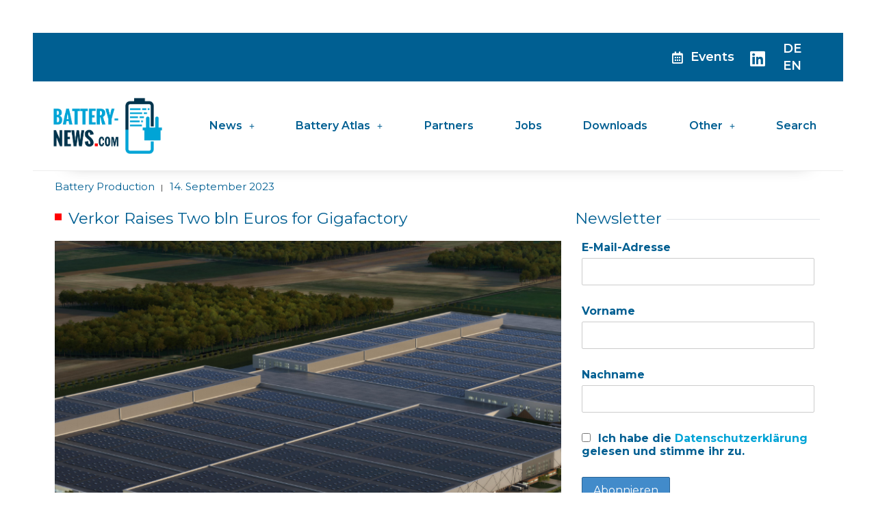

--- FILE ---
content_type: text/css
request_url: https://battery-news.de/wp-content/uploads/elementor/css/post-19995.css?ver=1762251783
body_size: 2037
content:
.elementor-19995 .elementor-element.elementor-element-5f0df1a:not(.elementor-motion-effects-element-type-background), .elementor-19995 .elementor-element.elementor-element-5f0df1a > .elementor-motion-effects-container > .elementor-motion-effects-layer{background-color:var( --e-global-color-7143b0a );}.elementor-19995 .elementor-element.elementor-element-5f0df1a > .elementor-container{max-width:1300px;}.elementor-19995 .elementor-element.elementor-element-5f0df1a{transition:background 0.3s, border 0.3s, border-radius 0.3s, box-shadow 0.3s;}.elementor-19995 .elementor-element.elementor-element-5f0df1a > .elementor-background-overlay{transition:background 0.3s, border-radius 0.3s, opacity 0.3s;}.elementor-19995 .elementor-element.elementor-element-1f8ef27 > .elementor-widget-wrap > .elementor-widget:not(.elementor-widget__width-auto):not(.elementor-widget__width-initial):not(:last-child):not(.elementor-absolute){margin-bottom:0px;}.elementor-bc-flex-widget .elementor-19995 .elementor-element.elementor-element-591fc83.elementor-column .elementor-widget-wrap{align-items:center;}.elementor-19995 .elementor-element.elementor-element-591fc83.elementor-column.elementor-element[data-element_type="column"] > .elementor-widget-wrap.elementor-element-populated{align-content:center;align-items:center;}.elementor-19995 .elementor-element.elementor-element-591fc83 > .elementor-widget-wrap > .elementor-widget:not(.elementor-widget__width-auto):not(.elementor-widget__width-initial):not(:last-child):not(.elementor-absolute){margin-bottom:0px;}.elementor-widget-icon-list .elementor-icon-list-item:not(:last-child):after{border-color:var( --e-global-color-text );}.elementor-widget-icon-list .elementor-icon-list-icon i{color:var( --e-global-color-primary );}.elementor-widget-icon-list .elementor-icon-list-icon svg{fill:var( --e-global-color-primary );}.elementor-widget-icon-list .elementor-icon-list-item > .elementor-icon-list-text, .elementor-widget-icon-list .elementor-icon-list-item > a{font-family:var( --e-global-typography-text-font-family ), Sans-serif;font-size:var( --e-global-typography-text-font-size );font-weight:var( --e-global-typography-text-font-weight );text-transform:var( --e-global-typography-text-text-transform );line-height:var( --e-global-typography-text-line-height );}.elementor-widget-icon-list .elementor-icon-list-text{color:var( --e-global-color-secondary );}.elementor-19995 .elementor-element.elementor-element-7cfd687{width:var( --container-widget-width, 60% );max-width:60%;--container-widget-width:60%;--container-widget-flex-grow:0;--e-icon-list-icon-size:18px;--icon-vertical-offset:0px;}.elementor-19995 .elementor-element.elementor-element-7cfd687 .elementor-icon-list-icon i{color:#FFFFFF;transition:color 0.3s;}.elementor-19995 .elementor-element.elementor-element-7cfd687 .elementor-icon-list-icon svg{fill:#FFFFFF;transition:fill 0.3s;}.elementor-19995 .elementor-element.elementor-element-7cfd687 .elementor-icon-list-item > .elementor-icon-list-text, .elementor-19995 .elementor-element.elementor-element-7cfd687 .elementor-icon-list-item > a{font-family:"Montserrat", Sans-serif;font-size:18px;font-weight:600;text-transform:none;}.elementor-19995 .elementor-element.elementor-element-7cfd687 .elementor-icon-list-text{color:#FFFFFF;transition:color 0.3s;}.elementor-bc-flex-widget .elementor-19995 .elementor-element.elementor-element-a37a6f0.elementor-column .elementor-widget-wrap{align-items:center;}.elementor-19995 .elementor-element.elementor-element-a37a6f0.elementor-column.elementor-element[data-element_type="column"] > .elementor-widget-wrap.elementor-element-populated{align-content:center;align-items:center;}.elementor-19995 .elementor-element.elementor-element-a37a6f0 > .elementor-widget-wrap > .elementor-widget:not(.elementor-widget__width-auto):not(.elementor-widget__width-initial):not(:last-child):not(.elementor-absolute){margin-bottom:0px;}.elementor-widget-icon.elementor-view-stacked .elementor-icon{background-color:var( --e-global-color-primary );}.elementor-widget-icon.elementor-view-framed .elementor-icon, .elementor-widget-icon.elementor-view-default .elementor-icon{color:var( --e-global-color-primary );border-color:var( --e-global-color-primary );}.elementor-widget-icon.elementor-view-framed .elementor-icon, .elementor-widget-icon.elementor-view-default .elementor-icon svg{fill:var( --e-global-color-primary );}.elementor-19995 .elementor-element.elementor-element-54466d1{width:var( --container-widget-width, 188.397% );max-width:188.397%;--container-widget-width:188.397%;--container-widget-flex-grow:0;}.elementor-19995 .elementor-element.elementor-element-54466d1 > .elementor-widget-container{margin:0px 0px -11px 0px;padding:0px 0px 0px 0px;}.elementor-19995 .elementor-element.elementor-element-54466d1 .elementor-icon-wrapper{text-align:right;}.elementor-19995 .elementor-element.elementor-element-54466d1.elementor-view-stacked .elementor-icon{background-color:#FFFFFF;}.elementor-19995 .elementor-element.elementor-element-54466d1.elementor-view-framed .elementor-icon, .elementor-19995 .elementor-element.elementor-element-54466d1.elementor-view-default .elementor-icon{color:#FFFFFF;border-color:#FFFFFF;}.elementor-19995 .elementor-element.elementor-element-54466d1.elementor-view-framed .elementor-icon, .elementor-19995 .elementor-element.elementor-element-54466d1.elementor-view-default .elementor-icon svg{fill:#FFFFFF;}.elementor-19995 .elementor-element.elementor-element-54466d1 .elementor-icon{font-size:25px;}.elementor-19995 .elementor-element.elementor-element-54466d1 .elementor-icon svg{height:25px;}.elementor-bc-flex-widget .elementor-19995 .elementor-element.elementor-element-cd8cc87.elementor-column .elementor-widget-wrap{align-items:center;}.elementor-19995 .elementor-element.elementor-element-cd8cc87.elementor-column.elementor-element[data-element_type="column"] > .elementor-widget-wrap.elementor-element-populated{align-content:center;align-items:center;}.elementor-19995 .elementor-element.elementor-element-cd8cc87 > .elementor-widget-wrap > .elementor-widget:not(.elementor-widget__width-auto):not(.elementor-widget__width-initial):not(:last-child):not(.elementor-absolute){margin-bottom:0px;}.elementor-widget-polylang-language-switcher .cpel-switcher__lang a{font-family:var( --e-global-typography-primary-font-family ), Sans-serif;font-weight:var( --e-global-typography-primary-font-weight );text-transform:var( --e-global-typography-primary-text-transform );line-height:var( --e-global-typography-primary-line-height );color:var( --e-global-color-text );}.elementor-widget-polylang-language-switcher .cpel-switcher__icon{color:var( --e-global-color-text );}.elementor-widget-polylang-language-switcher .cpel-switcher__lang a:hover, .elementor-widget-polylang-language-switcher .cpel-switcher__lang a:focus{font-family:var( --e-global-typography-primary-font-family ), Sans-serif;font-weight:var( --e-global-typography-primary-font-weight );text-transform:var( --e-global-typography-primary-text-transform );line-height:var( --e-global-typography-primary-line-height );color:var( --e-global-color-accent );}.elementor-widget-polylang-language-switcher .cpel-switcher__lang.cpel-switcher__lang--active a{font-family:var( --e-global-typography-primary-font-family ), Sans-serif;font-weight:var( --e-global-typography-primary-font-weight );text-transform:var( --e-global-typography-primary-text-transform );line-height:var( --e-global-typography-primary-line-height );}.elementor-19995 .elementor-element.elementor-element-6a89a9e .cpel-switcher__lang a{font-family:"Montserrat", Sans-serif;font-size:18px;font-weight:600;color:#FFFFFF;}.elementor-19995 .elementor-element.elementor-element-6a89a9e .cpel-switcher__icon{color:#FFFFFF;}.elementor-19995 .elementor-element.elementor-element-6a89a9e .cpel-switcher__lang a:hover, .elementor-19995 .elementor-element.elementor-element-6a89a9e .cpel-switcher__lang a:focus{color:#D5D5D5;}.elementor-19995 .elementor-element.elementor-element-6a89a9e .cpel-switcher__nav{--cpel-switcher-space:15px;}.elementor-19995 .elementor-element.elementor-element-6a89a9e .cpel-switcher__code{padding-left:10px;}.elementor-19995 .elementor-element.elementor-element-3c7b5c4:not(.elementor-motion-effects-element-type-background), .elementor-19995 .elementor-element.elementor-element-3c7b5c4 > .elementor-motion-effects-container > .elementor-motion-effects-layer{background-color:#FFFFFF;}.elementor-19995 .elementor-element.elementor-element-3c7b5c4 > .elementor-container{max-width:1300px;}.elementor-19995 .elementor-element.elementor-element-3c7b5c4{border-style:solid;border-width:0px 0px 1px 0px;border-color:#EDEDED;box-shadow:0px 41px 25px -52px rgba(0, 0, 0, 0.38);transition:background 0.3s, border 0.3s, border-radius 0.3s, box-shadow 0.3s;}.elementor-19995 .elementor-element.elementor-element-3c7b5c4, .elementor-19995 .elementor-element.elementor-element-3c7b5c4 > .elementor-background-overlay{border-radius:0px 0px 0px 0px;}.elementor-19995 .elementor-element.elementor-element-3c7b5c4 > .elementor-background-overlay{transition:background 0.3s, border-radius 0.3s, opacity 0.3s;}.elementor-widget-image .widget-image-caption{color:var( --e-global-color-text );font-family:var( --e-global-typography-text-font-family ), Sans-serif;font-size:var( --e-global-typography-text-font-size );font-weight:var( --e-global-typography-text-font-weight );text-transform:var( --e-global-typography-text-text-transform );line-height:var( --e-global-typography-text-line-height );}.elementor-bc-flex-widget .elementor-19995 .elementor-element.elementor-element-7c13a96.elementor-column .elementor-widget-wrap{align-items:center;}.elementor-19995 .elementor-element.elementor-element-7c13a96.elementor-column.elementor-element[data-element_type="column"] > .elementor-widget-wrap.elementor-element-populated{align-content:center;align-items:center;}.elementor-19995 .elementor-element.elementor-element-7c13a96 > .elementor-widget-wrap > .elementor-widget:not(.elementor-widget__width-auto):not(.elementor-widget__width-initial):not(:last-child):not(.elementor-absolute){margin-bottom:10px;}.elementor-widget-navigation-menu .menu-item a.hfe-menu-item.elementor-button{background-color:var( --e-global-color-accent );font-family:var( --e-global-typography-accent-font-family ), Sans-serif;font-weight:var( --e-global-typography-accent-font-weight );}.elementor-widget-navigation-menu .menu-item a.hfe-menu-item.elementor-button:hover{background-color:var( --e-global-color-accent );}.elementor-widget-navigation-menu a.hfe-menu-item, .elementor-widget-navigation-menu a.hfe-sub-menu-item{font-family:var( --e-global-typography-primary-font-family ), Sans-serif;font-weight:var( --e-global-typography-primary-font-weight );text-transform:var( --e-global-typography-primary-text-transform );line-height:var( --e-global-typography-primary-line-height );}.elementor-widget-navigation-menu .menu-item a.hfe-menu-item, .elementor-widget-navigation-menu .sub-menu a.hfe-sub-menu-item{color:var( --e-global-color-text );}.elementor-widget-navigation-menu .menu-item a.hfe-menu-item:hover,
								.elementor-widget-navigation-menu .sub-menu a.hfe-sub-menu-item:hover,
								.elementor-widget-navigation-menu .menu-item.current-menu-item a.hfe-menu-item,
								.elementor-widget-navigation-menu .menu-item a.hfe-menu-item.highlighted,
								.elementor-widget-navigation-menu .menu-item a.hfe-menu-item:focus{color:var( --e-global-color-accent );}.elementor-widget-navigation-menu .hfe-nav-menu-layout:not(.hfe-pointer__framed) .menu-item.parent a.hfe-menu-item:before,
								.elementor-widget-navigation-menu .hfe-nav-menu-layout:not(.hfe-pointer__framed) .menu-item.parent a.hfe-menu-item:after{background-color:var( --e-global-color-accent );}.elementor-widget-navigation-menu .hfe-nav-menu-layout:not(.hfe-pointer__framed) .menu-item.parent .sub-menu .hfe-has-submenu-container a:after{background-color:var( --e-global-color-accent );}.elementor-widget-navigation-menu .hfe-pointer__framed .menu-item.parent a.hfe-menu-item:before,
								.elementor-widget-navigation-menu .hfe-pointer__framed .menu-item.parent a.hfe-menu-item:after{border-color:var( --e-global-color-accent );}
							.elementor-widget-navigation-menu .sub-menu li a.hfe-sub-menu-item,
							.elementor-widget-navigation-menu nav.hfe-dropdown li a.hfe-sub-menu-item,
							.elementor-widget-navigation-menu nav.hfe-dropdown li a.hfe-menu-item,
							.elementor-widget-navigation-menu nav.hfe-dropdown-expandible li a.hfe-menu-item,
							.elementor-widget-navigation-menu nav.hfe-dropdown-expandible li a.hfe-sub-menu-item{font-family:var( --e-global-typography-accent-font-family ), Sans-serif;font-weight:var( --e-global-typography-accent-font-weight );}.elementor-19995 .elementor-element.elementor-element-2dafa76 .menu-item a.hfe-menu-item{padding-left:15px;padding-right:15px;}.elementor-19995 .elementor-element.elementor-element-2dafa76 .menu-item a.hfe-sub-menu-item{padding-left:calc( 15px + 20px );padding-right:15px;}.elementor-19995 .elementor-element.elementor-element-2dafa76 .hfe-nav-menu__layout-vertical .menu-item ul ul a.hfe-sub-menu-item{padding-left:calc( 15px + 40px );padding-right:15px;}.elementor-19995 .elementor-element.elementor-element-2dafa76 .hfe-nav-menu__layout-vertical .menu-item ul ul ul a.hfe-sub-menu-item{padding-left:calc( 15px + 60px );padding-right:15px;}.elementor-19995 .elementor-element.elementor-element-2dafa76 .hfe-nav-menu__layout-vertical .menu-item ul ul ul ul a.hfe-sub-menu-item{padding-left:calc( 15px + 80px );padding-right:15px;}.elementor-19995 .elementor-element.elementor-element-2dafa76 .menu-item a.hfe-menu-item, .elementor-19995 .elementor-element.elementor-element-2dafa76 .menu-item a.hfe-sub-menu-item{padding-top:15px;padding-bottom:15px;}body:not(.rtl) .elementor-19995 .elementor-element.elementor-element-2dafa76 .hfe-nav-menu__layout-horizontal .hfe-nav-menu > li.menu-item:not(:last-child){margin-right:3px;}body.rtl .elementor-19995 .elementor-element.elementor-element-2dafa76 .hfe-nav-menu__layout-horizontal .hfe-nav-menu > li.menu-item:not(:last-child){margin-left:3px;}.elementor-19995 .elementor-element.elementor-element-2dafa76 nav:not(.hfe-nav-menu__layout-horizontal) .hfe-nav-menu > li.menu-item:not(:last-child){margin-bottom:3px;}body:not(.rtl) .elementor-19995 .elementor-element.elementor-element-2dafa76 .hfe-nav-menu__layout-horizontal .hfe-nav-menu > li.menu-item{margin-bottom:0px;}.elementor-19995 .elementor-element.elementor-element-2dafa76 ul.sub-menu{width:230px;}.elementor-19995 .elementor-element.elementor-element-2dafa76 .sub-menu li a.hfe-sub-menu-item,
						.elementor-19995 .elementor-element.elementor-element-2dafa76 nav.hfe-dropdown li a.hfe-menu-item,
						.elementor-19995 .elementor-element.elementor-element-2dafa76 nav.hfe-dropdown-expandible li a.hfe-menu-item{padding-left:15px;padding-right:15px;}.elementor-19995 .elementor-element.elementor-element-2dafa76 nav.hfe-dropdown-expandible a.hfe-sub-menu-item,
						.elementor-19995 .elementor-element.elementor-element-2dafa76 nav.hfe-dropdown li a.hfe-sub-menu-item{padding-left:calc( 15px + 20px );padding-right:15px;}.elementor-19995 .elementor-element.elementor-element-2dafa76 .hfe-dropdown .menu-item ul ul a.hfe-sub-menu-item,
						.elementor-19995 .elementor-element.elementor-element-2dafa76 .hfe-dropdown-expandible .menu-item ul ul a.hfe-sub-menu-item{padding-left:calc( 15px + 40px );padding-right:15px;}.elementor-19995 .elementor-element.elementor-element-2dafa76 .hfe-dropdown .menu-item ul ul ul a.hfe-sub-menu-item,
						.elementor-19995 .elementor-element.elementor-element-2dafa76 .hfe-dropdown-expandible .menu-item ul ul ul a.hfe-sub-menu-item{padding-left:calc( 15px + 60px );padding-right:15px;}.elementor-19995 .elementor-element.elementor-element-2dafa76 .hfe-dropdown .menu-item ul ul ul ul a.hfe-sub-menu-item,
						.elementor-19995 .elementor-element.elementor-element-2dafa76 .hfe-dropdown-expandible .menu-item ul ul ul ul a.hfe-sub-menu-item{padding-left:calc( 15px + 80px );padding-right:15px;}.elementor-19995 .elementor-element.elementor-element-2dafa76 .sub-menu a.hfe-sub-menu-item,
						 .elementor-19995 .elementor-element.elementor-element-2dafa76 nav.hfe-dropdown li a.hfe-menu-item,
						 .elementor-19995 .elementor-element.elementor-element-2dafa76 nav.hfe-dropdown li a.hfe-sub-menu-item,
						 .elementor-19995 .elementor-element.elementor-element-2dafa76 nav.hfe-dropdown-expandible li a.hfe-menu-item,
						 .elementor-19995 .elementor-element.elementor-element-2dafa76 nav.hfe-dropdown-expandible li a.hfe-sub-menu-item{padding-top:15px;padding-bottom:15px;}.elementor-19995 .elementor-element.elementor-element-2dafa76 nav.hfe-nav-menu__layout-horizontal:not(.hfe-dropdown) ul.sub-menu, .elementor-19995 .elementor-element.elementor-element-2dafa76 nav.hfe-nav-menu__layout-expandible.menu-is-active, .elementor-19995 .elementor-element.elementor-element-2dafa76 nav.hfe-nav-menu__layout-vertical:not(.hfe-dropdown) ul.sub-menu{margin-top:0px;}.elementor-19995 .elementor-element.elementor-element-2dafa76 .hfe-dropdown.menu-is-active{margin-top:0px;}.elementor-19995 .elementor-element.elementor-element-2dafa76 .hfe-nav-menu-icon{font-size:15px;border-width:0px;padding:0.35em;}.elementor-19995 .elementor-element.elementor-element-2dafa76 .hfe-nav-menu-icon svg{font-size:15px;line-height:15px;height:15px;width:15px;}.elementor-19995 .elementor-element.elementor-element-2dafa76 > .elementor-widget-container{background-color:var( --e-global-color-astglobalcolor5 );border-radius:0px 0px 0px 0px;}.elementor-19995 .elementor-element.elementor-element-2dafa76 .hfe-nav-menu__toggle{margin-left:auto;}.elementor-19995 .elementor-element.elementor-element-2dafa76 a.hfe-menu-item, .elementor-19995 .elementor-element.elementor-element-2dafa76 a.hfe-sub-menu-item{font-family:"Montserrat", Sans-serif;font-size:16px;font-weight:600;line-height:30px;}.elementor-19995 .elementor-element.elementor-element-2dafa76 .menu-item a.hfe-menu-item, .elementor-19995 .elementor-element.elementor-element-2dafa76 .sub-menu a.hfe-sub-menu-item{color:#005F92;}.elementor-19995 .elementor-element.elementor-element-2dafa76 .menu-item a.hfe-menu-item, .elementor-19995 .elementor-element.elementor-element-2dafa76 .sub-menu, .elementor-19995 .elementor-element.elementor-element-2dafa76 nav.hfe-dropdown, .elementor-19995 .elementor-element.elementor-element-2dafa76 .hfe-dropdown-expandible{background-color:#FFFFFF;}.elementor-19995 .elementor-element.elementor-element-2dafa76 .menu-item a.hfe-menu-item:hover,
								.elementor-19995 .elementor-element.elementor-element-2dafa76 .sub-menu a.hfe-sub-menu-item:hover,
								.elementor-19995 .elementor-element.elementor-element-2dafa76 .menu-item.current-menu-item a.hfe-menu-item,
								.elementor-19995 .elementor-element.elementor-element-2dafa76 .menu-item a.hfe-menu-item.highlighted,
								.elementor-19995 .elementor-element.elementor-element-2dafa76 .menu-item a.hfe-menu-item:focus{color:#FFFFFF;background-color:var( --e-global-color-primary );}.elementor-19995 .elementor-element.elementor-element-2dafa76 .hfe-nav-menu-layout:not(.hfe-pointer__framed) .menu-item.parent a.hfe-menu-item:before,
								.elementor-19995 .elementor-element.elementor-element-2dafa76 .hfe-nav-menu-layout:not(.hfe-pointer__framed) .menu-item.parent a.hfe-menu-item:after{background-color:var( --e-global-color-secondary );}.elementor-19995 .elementor-element.elementor-element-2dafa76 .hfe-nav-menu-layout:not(.hfe-pointer__framed) .menu-item.parent .sub-menu .hfe-has-submenu-container a:after{background-color:var( --e-global-color-secondary );}.elementor-19995 .elementor-element.elementor-element-2dafa76 .hfe-pointer__framed .menu-item.parent a.hfe-menu-item:before,
								.elementor-19995 .elementor-element.elementor-element-2dafa76 .hfe-pointer__framed .menu-item.parent a.hfe-menu-item:after{border-color:var( --e-global-color-secondary );}.elementor-19995 .elementor-element.elementor-element-2dafa76 .menu-item.current-menu-item a.hfe-menu-item,
								.elementor-19995 .elementor-element.elementor-element-2dafa76 .menu-item.current-menu-ancestor a.hfe-menu-item{color:#FFFFFF;background-color:#005F92;}.elementor-19995 .elementor-element.elementor-element-2dafa76 .sub-menu,
								.elementor-19995 .elementor-element.elementor-element-2dafa76 nav.hfe-dropdown,
								.elementor-19995 .elementor-element.elementor-element-2dafa76 nav.hfe-dropdown-expandible,
								.elementor-19995 .elementor-element.elementor-element-2dafa76 nav.hfe-dropdown .menu-item a.hfe-menu-item,
								.elementor-19995 .elementor-element.elementor-element-2dafa76 nav.hfe-dropdown .menu-item a.hfe-sub-menu-item{background-color:#FFFFFF;}.elementor-19995 .elementor-element.elementor-element-2dafa76 .sub-menu li.menu-item:not(:last-child),
						.elementor-19995 .elementor-element.elementor-element-2dafa76 nav.hfe-dropdown li.menu-item:not(:last-child),
						.elementor-19995 .elementor-element.elementor-element-2dafa76 nav.hfe-dropdown-expandible li.menu-item:not(:last-child){border-bottom-style:solid;border-bottom-color:#c4c4c4;border-bottom-width:1px;}.elementor-19995 .elementor-element.elementor-element-2dafa76 div.hfe-nav-menu-icon{color:var( --e-global-color-primary );}.elementor-19995 .elementor-element.elementor-element-2dafa76 div.hfe-nav-menu-icon svg{fill:var( --e-global-color-primary );}.elementor-19995 .elementor-element.elementor-element-2dafa76 .menu-item a.hfe-menu-item.elementor-button{border-radius:0px 0px 0px 0px;}@media(max-width:1024px){.elementor-widget-icon-list .elementor-icon-list-item > .elementor-icon-list-text, .elementor-widget-icon-list .elementor-icon-list-item > a{font-size:var( --e-global-typography-text-font-size );line-height:var( --e-global-typography-text-line-height );}.elementor-19995 .elementor-element.elementor-element-7cfd687{width:var( --container-widget-width, 220.141px );max-width:220.141px;--container-widget-width:220.141px;--container-widget-flex-grow:0;}.elementor-widget-polylang-language-switcher .cpel-switcher__lang a{line-height:var( --e-global-typography-primary-line-height );}.elementor-widget-polylang-language-switcher .cpel-switcher__lang a:hover, .elementor-widget-polylang-language-switcher .cpel-switcher__lang a:focus{line-height:var( --e-global-typography-primary-line-height );}.elementor-widget-polylang-language-switcher .cpel-switcher__lang.cpel-switcher__lang--active a{line-height:var( --e-global-typography-primary-line-height );}.elementor-widget-image .widget-image-caption{font-size:var( --e-global-typography-text-font-size );line-height:var( --e-global-typography-text-line-height );}.elementor-widget-navigation-menu a.hfe-menu-item, .elementor-widget-navigation-menu a.hfe-sub-menu-item{line-height:var( --e-global-typography-primary-line-height );}body:not(.rtl) .elementor-19995 .elementor-element.elementor-element-2dafa76.hfe-nav-menu__breakpoint-tablet .hfe-nav-menu__layout-horizontal .hfe-nav-menu > li.menu-item:not(:last-child){margin-right:0px;}body .elementor-19995 .elementor-element.elementor-element-2dafa76 nav.hfe-nav-menu__layout-vertical .hfe-nav-menu > li.menu-item:not(:last-child){margin-bottom:0px;}}@media(min-width:768px){.elementor-19995 .elementor-element.elementor-element-1f8ef27{width:78%;}.elementor-19995 .elementor-element.elementor-element-591fc83{width:9.538%;}.elementor-19995 .elementor-element.elementor-element-a37a6f0{width:3.305%;}.elementor-19995 .elementor-element.elementor-element-cd8cc87{width:9.157%;}.elementor-19995 .elementor-element.elementor-element-29f0c3f{width:18.509%;}.elementor-19995 .elementor-element.elementor-element-7c13a96{width:81.491%;}}@media(max-width:767px){.elementor-19995 .elementor-element.elementor-element-591fc83{width:60%;}.elementor-widget-icon-list .elementor-icon-list-item > .elementor-icon-list-text, .elementor-widget-icon-list .elementor-icon-list-item > a{font-size:var( --e-global-typography-text-font-size );line-height:var( --e-global-typography-text-line-height );}.elementor-19995 .elementor-element.elementor-element-a37a6f0{width:10%;}.elementor-19995 .elementor-element.elementor-element-cd8cc87{width:30%;}.elementor-widget-polylang-language-switcher .cpel-switcher__lang a{line-height:var( --e-global-typography-primary-line-height );}.elementor-widget-polylang-language-switcher .cpel-switcher__lang a:hover, .elementor-widget-polylang-language-switcher .cpel-switcher__lang a:focus{line-height:var( --e-global-typography-primary-line-height );}.elementor-widget-polylang-language-switcher .cpel-switcher__lang.cpel-switcher__lang--active a{line-height:var( --e-global-typography-primary-line-height );}.elementor-19995 .elementor-element.elementor-element-6a89a9e .cpel-switcher__lang a{padding-left:0px;padding-right:0px;padding-top:0px;padding-bottom:0px;}.elementor-19995 .elementor-element.elementor-element-6a89a9e .cpel-switcher__nav{--cpel-switcher-space:0px;}.elementor-19995 .elementor-element.elementor-element-29f0c3f{width:40%;}.elementor-widget-image .widget-image-caption{font-size:var( --e-global-typography-text-font-size );line-height:var( --e-global-typography-text-line-height );}.elementor-19995 .elementor-element.elementor-element-7c13a96{width:60%;}.elementor-widget-navigation-menu a.hfe-menu-item, .elementor-widget-navigation-menu a.hfe-sub-menu-item{line-height:var( --e-global-typography-primary-line-height );}body:not(.rtl) .elementor-19995 .elementor-element.elementor-element-2dafa76.hfe-nav-menu__breakpoint-mobile .hfe-nav-menu__layout-horizontal .hfe-nav-menu > li.menu-item:not(:last-child){margin-right:0px;}body .elementor-19995 .elementor-element.elementor-element-2dafa76 nav.hfe-nav-menu__layout-vertical .hfe-nav-menu > li.menu-item:not(:last-child){margin-bottom:0px;}}

--- FILE ---
content_type: text/css
request_url: https://battery-news.de/wp-content/uploads/elementor/css/post-20740.css?ver=1762251783
body_size: 1727
content:
.elementor-20740 .elementor-element.elementor-element-599f625:not(.elementor-motion-effects-element-type-background), .elementor-20740 .elementor-element.elementor-element-599f625 > .elementor-motion-effects-container > .elementor-motion-effects-layer{background-color:var( --e-global-color-0b4e818 );}.elementor-20740 .elementor-element.elementor-element-599f625{transition:background 0.3s, border 0.3s, border-radius 0.3s, box-shadow 0.3s;}.elementor-20740 .elementor-element.elementor-element-599f625 > .elementor-background-overlay{transition:background 0.3s, border-radius 0.3s, opacity 0.3s;}.elementor-20740 .elementor-element.elementor-element-0952754{--spacer-size:30px;}.elementor-20740 .elementor-element.elementor-element-2d2e185:not(.elementor-motion-effects-element-type-background), .elementor-20740 .elementor-element.elementor-element-2d2e185 > .elementor-motion-effects-container > .elementor-motion-effects-layer{background-color:var( --e-global-color-0b4e818 );}.elementor-20740 .elementor-element.elementor-element-2d2e185{transition:background 0.3s, border 0.3s, border-radius 0.3s, box-shadow 0.3s;}.elementor-20740 .elementor-element.elementor-element-2d2e185 > .elementor-background-overlay{transition:background 0.3s, border-radius 0.3s, opacity 0.3s;}.elementor-bc-flex-widget .elementor-20740 .elementor-element.elementor-element-824da8c.elementor-column .elementor-widget-wrap{align-items:center;}.elementor-20740 .elementor-element.elementor-element-824da8c.elementor-column.elementor-element[data-element_type="column"] > .elementor-widget-wrap.elementor-element-populated{align-content:center;align-items:center;}.elementor-20740 .elementor-element.elementor-element-824da8c.elementor-column > .elementor-widget-wrap{justify-content:center;}.elementor-widget-image .widget-image-caption{color:var( --e-global-color-text );font-family:var( --e-global-typography-text-font-family ), Sans-serif;font-size:var( --e-global-typography-text-font-size );font-weight:var( --e-global-typography-text-font-weight );text-transform:var( --e-global-typography-text-text-transform );line-height:var( --e-global-typography-text-line-height );}.elementor-20740 .elementor-element.elementor-element-cdbf4cf > .elementor-widget-container{border-radius:6px 6px 6px 6px;}.elementor-20740 .elementor-element.elementor-element-cdbf4cf{text-align:center;}.elementor-20740 .elementor-element.elementor-element-cdbf4cf img{border-radius:0px 0px 0px 0px;}.elementor-20740 .elementor-element.elementor-element-302f41c{--grid-template-columns:repeat(0, auto);--icon-size:20px;--grid-column-gap:5px;--grid-row-gap:0px;}.elementor-20740 .elementor-element.elementor-element-302f41c .elementor-widget-container{text-align:center;}.elementor-20740 .elementor-element.elementor-element-302f41c .elementor-social-icon{background-color:#FFFFFF;}.elementor-20740 .elementor-element.elementor-element-302f41c .elementor-social-icon i{color:var( --e-global-color-primary );}.elementor-20740 .elementor-element.elementor-element-302f41c .elementor-social-icon svg{fill:var( --e-global-color-primary );}.elementor-bc-flex-widget .elementor-20740 .elementor-element.elementor-element-a20e7b7.elementor-column .elementor-widget-wrap{align-items:center;}.elementor-20740 .elementor-element.elementor-element-a20e7b7.elementor-column.elementor-element[data-element_type="column"] > .elementor-widget-wrap.elementor-element-populated{align-content:center;align-items:center;}.elementor-20740 .elementor-element.elementor-element-fe4e869 .wpr-menu-item.wpr-pointer-item{transition-duration:0.2s;}.elementor-20740 .elementor-element.elementor-element-fe4e869 .wpr-menu-item.wpr-pointer-item:before{transition-duration:0.2s;}.elementor-20740 .elementor-element.elementor-element-fe4e869 .wpr-menu-item.wpr-pointer-item:after{transition-duration:0.2s;}.elementor-20740 .elementor-element.elementor-element-fe4e869 .wpr-nav-menu .wpr-menu-item,
					 .elementor-20740 .elementor-element.elementor-element-fe4e869 .wpr-nav-menu > .menu-item-has-children > .wpr-sub-icon{color:#FFFFFF;}.elementor-20740 .elementor-element.elementor-element-fe4e869 .wpr-nav-menu .wpr-menu-item:hover,
					 .elementor-20740 .elementor-element.elementor-element-fe4e869 .wpr-nav-menu > .menu-item-has-children:hover > .wpr-sub-icon,
					 .elementor-20740 .elementor-element.elementor-element-fe4e869 .wpr-nav-menu .wpr-menu-item.wpr-active-menu-item,
					 .elementor-20740 .elementor-element.elementor-element-fe4e869 .wpr-nav-menu > .menu-item-has-children.current_page_item > .wpr-sub-icon{color:#FFFFFF;}.elementor-20740 .elementor-element.elementor-element-fe4e869.wpr-pointer-line-fx .wpr-menu-item:before,
					 .elementor-20740 .elementor-element.elementor-element-fe4e869.wpr-pointer-line-fx .wpr-menu-item:after{background-color:var( --e-global-color-primary );}.elementor-20740 .elementor-element.elementor-element-fe4e869.wpr-pointer-border-fx .wpr-menu-item:before{border-color:var( --e-global-color-primary );border-width:2px;}.elementor-20740 .elementor-element.elementor-element-fe4e869.wpr-pointer-background-fx .wpr-menu-item:before{background-color:var( --e-global-color-primary );}.elementor-20740 .elementor-element.elementor-element-fe4e869 .menu-item-has-children .wpr-sub-icon{font-size:8px;}.elementor-20740 .elementor-element.elementor-element-fe4e869.wpr-pointer-background:not(.wpr-sub-icon-none) .wpr-nav-menu-horizontal .menu-item-has-children .wpr-pointer-item{padding-right:calc(8px + 7px);}.elementor-20740 .elementor-element.elementor-element-fe4e869.wpr-pointer-border:not(.wpr-sub-icon-none) .wpr-nav-menu-horizontal .menu-item-has-children .wpr-pointer-item{padding-right:calc(8px + 7px);}.elementor-20740 .elementor-element.elementor-element-fe4e869.wpr-pointer-underline .wpr-menu-item:after,
					 .elementor-20740 .elementor-element.elementor-element-fe4e869.wpr-pointer-overline .wpr-menu-item:before,
					 .elementor-20740 .elementor-element.elementor-element-fe4e869.wpr-pointer-double-line .wpr-menu-item:before,
					 .elementor-20740 .elementor-element.elementor-element-fe4e869.wpr-pointer-double-line .wpr-menu-item:after{height:2px;}.elementor-20740 .elementor-element.elementor-element-fe4e869.wpr-pointer-underline>nav>ul>li>.wpr-menu-item:after,
					 .elementor-20740 .elementor-element.elementor-element-fe4e869.wpr-pointer-overline>nav>ul>li>.wpr-menu-item:before,
					 .elementor-20740 .elementor-element.elementor-element-fe4e869.wpr-pointer-double-line>nav>ul>li>.wpr-menu-item:before,
					 .elementor-20740 .elementor-element.elementor-element-fe4e869.wpr-pointer-double-line>nav>ul>li>.wpr-menu-item:after{height:2px;}.elementor-20740 .elementor-element.elementor-element-fe4e869.wpr-pointer-border-fx>nav>ul>li>.wpr-menu-item:before{border-width:2px;}.elementor-20740 .elementor-element.elementor-element-fe4e869.wpr-pointer-underline>.elementor-widget-container>nav>ul>li>.wpr-menu-item:after,
					 .elementor-20740 .elementor-element.elementor-element-fe4e869.wpr-pointer-overline>.elementor-widget-container>nav>ul>li>.wpr-menu-item:before,
					 .elementor-20740 .elementor-element.elementor-element-fe4e869.wpr-pointer-double-line>.elementor-widget-container>nav>ul>li>.wpr-menu-item:before,
					 .elementor-20740 .elementor-element.elementor-element-fe4e869.wpr-pointer-double-line>.elementor-widget-container>nav>ul>li>.wpr-menu-item:after{height:2px;}.elementor-20740 .elementor-element.elementor-element-fe4e869.wpr-pointer-border-fx>.elementor-widget-container>nav>ul>li>.wpr-menu-item:before{border-width:2px;}.elementor-20740 .elementor-element.elementor-element-fe4e869:not(.wpr-pointer-border-fx) .wpr-menu-item.wpr-pointer-item:before{transform:translateY(-1px);}.elementor-20740 .elementor-element.elementor-element-fe4e869:not(.wpr-pointer-border-fx) .wpr-menu-item.wpr-pointer-item:after{transform:translateY(1px);}.elementor-20740 .elementor-element.elementor-element-fe4e869 .wpr-nav-menu .wpr-menu-item{padding-left:7px;padding-right:7px;padding-top:9px;padding-bottom:9px;}.elementor-20740 .elementor-element.elementor-element-fe4e869.wpr-pointer-background:not(.wpr-sub-icon-none) .wpr-nav-menu-vertical .menu-item-has-children .wpr-sub-icon{text-indent:-7px;}.elementor-20740 .elementor-element.elementor-element-fe4e869.wpr-pointer-border:not(.wpr-sub-icon-none) .wpr-nav-menu-vertical .menu-item-has-children .wpr-sub-icon{text-indent:-7px;}.elementor-20740 .elementor-element.elementor-element-fe4e869 .wpr-nav-menu > .menu-item{margin-left:10px;margin-right:10px;}.elementor-20740 .elementor-element.elementor-element-fe4e869 .wpr-nav-menu-vertical .wpr-nav-menu > li > .wpr-sub-menu{margin-left:10px;}.elementor-20740 .elementor-element.elementor-element-fe4e869.wpr-main-menu-align-left .wpr-nav-menu-vertical .wpr-nav-menu > li > .wpr-sub-icon{right:10px;}.elementor-20740 .elementor-element.elementor-element-fe4e869.wpr-main-menu-align-right .wpr-nav-menu-vertical .wpr-nav-menu > li > .wpr-sub-icon{left:10px;}.elementor-20740 .elementor-element.elementor-element-fe4e869 .wpr-sub-menu .wpr-sub-menu-item,
					 .elementor-20740 .elementor-element.elementor-element-fe4e869 .wpr-sub-menu > .menu-item-has-children .wpr-sub-icon{color:#333333;}.elementor-20740 .elementor-element.elementor-element-fe4e869 .wpr-sub-menu .wpr-sub-menu-item{background-color:#ffffff;padding-left:15px;padding-right:15px;padding-top:13px;padding-bottom:13px;}.elementor-20740 .elementor-element.elementor-element-fe4e869 .wpr-sub-menu .wpr-sub-menu-item:hover,
					 .elementor-20740 .elementor-element.elementor-element-fe4e869 .wpr-sub-menu > .menu-item-has-children .wpr-sub-menu-item:hover .wpr-sub-icon,
					 .elementor-20740 .elementor-element.elementor-element-fe4e869 .wpr-sub-menu .wpr-sub-menu-item.wpr-active-menu-item,
					 .elementor-20740 .elementor-element.elementor-element-fe4e869 .wpr-sub-menu > .menu-item-has-children.current_page_item .wpr-sub-icon{color:#ffffff;}.elementor-20740 .elementor-element.elementor-element-fe4e869 .wpr-sub-menu .wpr-sub-menu-item:hover,
					 .elementor-20740 .elementor-element.elementor-element-fe4e869 .wpr-sub-menu .wpr-sub-menu-item.wpr-active-menu-item{background-color:#605BE5;}.elementor-20740 .elementor-element.elementor-element-fe4e869 .wpr-sub-menu{width:180px;border-style:solid;border-width:1px 1px 1px 1px;border-color:#E8E8E8;}.elementor-20740 .elementor-element.elementor-element-fe4e869 .wpr-sub-menu .wpr-sub-icon{right:15px;}.elementor-20740 .elementor-element.elementor-element-fe4e869.wpr-main-menu-align-right .wpr-nav-menu-vertical .wpr-sub-menu .wpr-sub-icon{left:15px;}.elementor-20740 .elementor-element.elementor-element-fe4e869 .wpr-nav-menu-horizontal .wpr-nav-menu > li > .wpr-sub-menu{margin-top:0px;}.elementor-20740 .elementor-element.elementor-element-fe4e869.wpr-sub-divider-yes .wpr-sub-menu li:not(:last-child){border-bottom-color:#e8e8e8;border-bottom-width:1px;}.elementor-bc-flex-widget .elementor-20740 .elementor-element.elementor-element-265ddf0.elementor-column .elementor-widget-wrap{align-items:center;}.elementor-20740 .elementor-element.elementor-element-265ddf0.elementor-column.elementor-element[data-element_type="column"] > .elementor-widget-wrap.elementor-element-populated{align-content:center;align-items:center;}.elementor-20740 .elementor-element.elementor-element-9c810c4{width:var( --container-widget-width, 163.019% );max-width:163.019%;--container-widget-width:163.019%;--container-widget-flex-grow:0;}.elementor-20740 .elementor-element.elementor-element-9c810c4 .wpr-menu-item.wpr-pointer-item{transition-duration:0.2s;}.elementor-20740 .elementor-element.elementor-element-9c810c4 .wpr-menu-item.wpr-pointer-item:before{transition-duration:0.2s;}.elementor-20740 .elementor-element.elementor-element-9c810c4 .wpr-menu-item.wpr-pointer-item:after{transition-duration:0.2s;}.elementor-20740 .elementor-element.elementor-element-9c810c4 .wpr-nav-menu .wpr-menu-item,
					 .elementor-20740 .elementor-element.elementor-element-9c810c4 .wpr-nav-menu > .menu-item-has-children > .wpr-sub-icon{color:#FFFFFF;}.elementor-20740 .elementor-element.elementor-element-9c810c4 .wpr-nav-menu .wpr-menu-item:hover,
					 .elementor-20740 .elementor-element.elementor-element-9c810c4 .wpr-nav-menu > .menu-item-has-children:hover > .wpr-sub-icon,
					 .elementor-20740 .elementor-element.elementor-element-9c810c4 .wpr-nav-menu .wpr-menu-item.wpr-active-menu-item,
					 .elementor-20740 .elementor-element.elementor-element-9c810c4 .wpr-nav-menu > .menu-item-has-children.current_page_item > .wpr-sub-icon{color:#FFFFFF;}.elementor-20740 .elementor-element.elementor-element-9c810c4.wpr-pointer-line-fx .wpr-menu-item:before,
					 .elementor-20740 .elementor-element.elementor-element-9c810c4.wpr-pointer-line-fx .wpr-menu-item:after{background-color:var( --e-global-color-primary );}.elementor-20740 .elementor-element.elementor-element-9c810c4.wpr-pointer-border-fx .wpr-menu-item:before{border-color:var( --e-global-color-primary );border-width:2px;}.elementor-20740 .elementor-element.elementor-element-9c810c4.wpr-pointer-background-fx .wpr-menu-item:before{background-color:var( --e-global-color-primary );}.elementor-20740 .elementor-element.elementor-element-9c810c4 .menu-item-has-children .wpr-sub-icon{font-size:8px;}.elementor-20740 .elementor-element.elementor-element-9c810c4.wpr-pointer-background:not(.wpr-sub-icon-none) .wpr-nav-menu-horizontal .menu-item-has-children .wpr-pointer-item{padding-right:calc(8px + 7px);}.elementor-20740 .elementor-element.elementor-element-9c810c4.wpr-pointer-border:not(.wpr-sub-icon-none) .wpr-nav-menu-horizontal .menu-item-has-children .wpr-pointer-item{padding-right:calc(8px + 7px);}.elementor-20740 .elementor-element.elementor-element-9c810c4.wpr-pointer-underline .wpr-menu-item:after,
					 .elementor-20740 .elementor-element.elementor-element-9c810c4.wpr-pointer-overline .wpr-menu-item:before,
					 .elementor-20740 .elementor-element.elementor-element-9c810c4.wpr-pointer-double-line .wpr-menu-item:before,
					 .elementor-20740 .elementor-element.elementor-element-9c810c4.wpr-pointer-double-line .wpr-menu-item:after{height:2px;}.elementor-20740 .elementor-element.elementor-element-9c810c4.wpr-pointer-underline>nav>ul>li>.wpr-menu-item:after,
					 .elementor-20740 .elementor-element.elementor-element-9c810c4.wpr-pointer-overline>nav>ul>li>.wpr-menu-item:before,
					 .elementor-20740 .elementor-element.elementor-element-9c810c4.wpr-pointer-double-line>nav>ul>li>.wpr-menu-item:before,
					 .elementor-20740 .elementor-element.elementor-element-9c810c4.wpr-pointer-double-line>nav>ul>li>.wpr-menu-item:after{height:2px;}.elementor-20740 .elementor-element.elementor-element-9c810c4.wpr-pointer-border-fx>nav>ul>li>.wpr-menu-item:before{border-width:2px;}.elementor-20740 .elementor-element.elementor-element-9c810c4.wpr-pointer-underline>.elementor-widget-container>nav>ul>li>.wpr-menu-item:after,
					 .elementor-20740 .elementor-element.elementor-element-9c810c4.wpr-pointer-overline>.elementor-widget-container>nav>ul>li>.wpr-menu-item:before,
					 .elementor-20740 .elementor-element.elementor-element-9c810c4.wpr-pointer-double-line>.elementor-widget-container>nav>ul>li>.wpr-menu-item:before,
					 .elementor-20740 .elementor-element.elementor-element-9c810c4.wpr-pointer-double-line>.elementor-widget-container>nav>ul>li>.wpr-menu-item:after{height:2px;}.elementor-20740 .elementor-element.elementor-element-9c810c4.wpr-pointer-border-fx>.elementor-widget-container>nav>ul>li>.wpr-menu-item:before{border-width:2px;}.elementor-20740 .elementor-element.elementor-element-9c810c4:not(.wpr-pointer-border-fx) .wpr-menu-item.wpr-pointer-item:before{transform:translateY(-1px);}.elementor-20740 .elementor-element.elementor-element-9c810c4:not(.wpr-pointer-border-fx) .wpr-menu-item.wpr-pointer-item:after{transform:translateY(1px);}.elementor-20740 .elementor-element.elementor-element-9c810c4 .wpr-nav-menu .wpr-menu-item{padding-left:7px;padding-right:7px;padding-top:9px;padding-bottom:9px;}.elementor-20740 .elementor-element.elementor-element-9c810c4.wpr-pointer-background:not(.wpr-sub-icon-none) .wpr-nav-menu-vertical .menu-item-has-children .wpr-sub-icon{text-indent:-7px;}.elementor-20740 .elementor-element.elementor-element-9c810c4.wpr-pointer-border:not(.wpr-sub-icon-none) .wpr-nav-menu-vertical .menu-item-has-children .wpr-sub-icon{text-indent:-7px;}.elementor-20740 .elementor-element.elementor-element-9c810c4 .wpr-nav-menu > .menu-item{margin-left:10px;margin-right:10px;}.elementor-20740 .elementor-element.elementor-element-9c810c4 .wpr-nav-menu-vertical .wpr-nav-menu > li > .wpr-sub-menu{margin-left:10px;}.elementor-20740 .elementor-element.elementor-element-9c810c4.wpr-main-menu-align-left .wpr-nav-menu-vertical .wpr-nav-menu > li > .wpr-sub-icon{right:10px;}.elementor-20740 .elementor-element.elementor-element-9c810c4.wpr-main-menu-align-right .wpr-nav-menu-vertical .wpr-nav-menu > li > .wpr-sub-icon{left:10px;}.elementor-20740 .elementor-element.elementor-element-9c810c4 .wpr-sub-menu .wpr-sub-menu-item,
					 .elementor-20740 .elementor-element.elementor-element-9c810c4 .wpr-sub-menu > .menu-item-has-children .wpr-sub-icon{color:#333333;}.elementor-20740 .elementor-element.elementor-element-9c810c4 .wpr-sub-menu .wpr-sub-menu-item{background-color:#ffffff;padding-left:15px;padding-right:15px;padding-top:13px;padding-bottom:13px;}.elementor-20740 .elementor-element.elementor-element-9c810c4 .wpr-sub-menu .wpr-sub-menu-item:hover,
					 .elementor-20740 .elementor-element.elementor-element-9c810c4 .wpr-sub-menu > .menu-item-has-children .wpr-sub-menu-item:hover .wpr-sub-icon,
					 .elementor-20740 .elementor-element.elementor-element-9c810c4 .wpr-sub-menu .wpr-sub-menu-item.wpr-active-menu-item,
					 .elementor-20740 .elementor-element.elementor-element-9c810c4 .wpr-sub-menu > .menu-item-has-children.current_page_item .wpr-sub-icon{color:#ffffff;}.elementor-20740 .elementor-element.elementor-element-9c810c4 .wpr-sub-menu .wpr-sub-menu-item:hover,
					 .elementor-20740 .elementor-element.elementor-element-9c810c4 .wpr-sub-menu .wpr-sub-menu-item.wpr-active-menu-item{background-color:#605BE5;}.elementor-20740 .elementor-element.elementor-element-9c810c4 .wpr-sub-menu{width:180px;border-style:solid;border-width:1px 1px 1px 1px;border-color:#E8E8E8;}.elementor-20740 .elementor-element.elementor-element-9c810c4 .wpr-sub-menu .wpr-sub-icon{right:15px;}.elementor-20740 .elementor-element.elementor-element-9c810c4.wpr-main-menu-align-right .wpr-nav-menu-vertical .wpr-sub-menu .wpr-sub-icon{left:15px;}.elementor-20740 .elementor-element.elementor-element-9c810c4 .wpr-nav-menu-horizontal .wpr-nav-menu > li > .wpr-sub-menu{margin-top:0px;}.elementor-20740 .elementor-element.elementor-element-9c810c4.wpr-sub-divider-yes .wpr-sub-menu li:not(:last-child){border-bottom-color:#e8e8e8;border-bottom-width:1px;}.elementor-bc-flex-widget .elementor-20740 .elementor-element.elementor-element-2c5e538.elementor-column .elementor-widget-wrap{align-items:center;}.elementor-20740 .elementor-element.elementor-element-2c5e538.elementor-column.elementor-element[data-element_type="column"] > .elementor-widget-wrap.elementor-element-populated{align-content:center;align-items:center;}.elementor-20740 .elementor-element.elementor-element-49311b1 .wpr-menu-item.wpr-pointer-item{transition-duration:0.2s;}.elementor-20740 .elementor-element.elementor-element-49311b1 .wpr-menu-item.wpr-pointer-item:before{transition-duration:0.2s;}.elementor-20740 .elementor-element.elementor-element-49311b1 .wpr-menu-item.wpr-pointer-item:after{transition-duration:0.2s;}.elementor-20740 .elementor-element.elementor-element-49311b1 .wpr-nav-menu .wpr-menu-item,
					 .elementor-20740 .elementor-element.elementor-element-49311b1 .wpr-nav-menu > .menu-item-has-children > .wpr-sub-icon{color:#FFFFFF;}.elementor-20740 .elementor-element.elementor-element-49311b1 .wpr-nav-menu .wpr-menu-item:hover,
					 .elementor-20740 .elementor-element.elementor-element-49311b1 .wpr-nav-menu > .menu-item-has-children:hover > .wpr-sub-icon,
					 .elementor-20740 .elementor-element.elementor-element-49311b1 .wpr-nav-menu .wpr-menu-item.wpr-active-menu-item,
					 .elementor-20740 .elementor-element.elementor-element-49311b1 .wpr-nav-menu > .menu-item-has-children.current_page_item > .wpr-sub-icon{color:#FFFFFF;}.elementor-20740 .elementor-element.elementor-element-49311b1.wpr-pointer-line-fx .wpr-menu-item:before,
					 .elementor-20740 .elementor-element.elementor-element-49311b1.wpr-pointer-line-fx .wpr-menu-item:after{background-color:var( --e-global-color-primary );}.elementor-20740 .elementor-element.elementor-element-49311b1.wpr-pointer-border-fx .wpr-menu-item:before{border-color:var( --e-global-color-primary );border-width:2px;}.elementor-20740 .elementor-element.elementor-element-49311b1.wpr-pointer-background-fx .wpr-menu-item:before{background-color:var( --e-global-color-primary );}.elementor-20740 .elementor-element.elementor-element-49311b1 .menu-item-has-children .wpr-sub-icon{font-size:8px;}.elementor-20740 .elementor-element.elementor-element-49311b1.wpr-pointer-background:not(.wpr-sub-icon-none) .wpr-nav-menu-horizontal .menu-item-has-children .wpr-pointer-item{padding-right:calc(8px + 7px);}.elementor-20740 .elementor-element.elementor-element-49311b1.wpr-pointer-border:not(.wpr-sub-icon-none) .wpr-nav-menu-horizontal .menu-item-has-children .wpr-pointer-item{padding-right:calc(8px + 7px);}.elementor-20740 .elementor-element.elementor-element-49311b1.wpr-pointer-underline .wpr-menu-item:after,
					 .elementor-20740 .elementor-element.elementor-element-49311b1.wpr-pointer-overline .wpr-menu-item:before,
					 .elementor-20740 .elementor-element.elementor-element-49311b1.wpr-pointer-double-line .wpr-menu-item:before,
					 .elementor-20740 .elementor-element.elementor-element-49311b1.wpr-pointer-double-line .wpr-menu-item:after{height:2px;}.elementor-20740 .elementor-element.elementor-element-49311b1.wpr-pointer-underline>nav>ul>li>.wpr-menu-item:after,
					 .elementor-20740 .elementor-element.elementor-element-49311b1.wpr-pointer-overline>nav>ul>li>.wpr-menu-item:before,
					 .elementor-20740 .elementor-element.elementor-element-49311b1.wpr-pointer-double-line>nav>ul>li>.wpr-menu-item:before,
					 .elementor-20740 .elementor-element.elementor-element-49311b1.wpr-pointer-double-line>nav>ul>li>.wpr-menu-item:after{height:2px;}.elementor-20740 .elementor-element.elementor-element-49311b1.wpr-pointer-border-fx>nav>ul>li>.wpr-menu-item:before{border-width:2px;}.elementor-20740 .elementor-element.elementor-element-49311b1.wpr-pointer-underline>.elementor-widget-container>nav>ul>li>.wpr-menu-item:after,
					 .elementor-20740 .elementor-element.elementor-element-49311b1.wpr-pointer-overline>.elementor-widget-container>nav>ul>li>.wpr-menu-item:before,
					 .elementor-20740 .elementor-element.elementor-element-49311b1.wpr-pointer-double-line>.elementor-widget-container>nav>ul>li>.wpr-menu-item:before,
					 .elementor-20740 .elementor-element.elementor-element-49311b1.wpr-pointer-double-line>.elementor-widget-container>nav>ul>li>.wpr-menu-item:after{height:2px;}.elementor-20740 .elementor-element.elementor-element-49311b1.wpr-pointer-border-fx>.elementor-widget-container>nav>ul>li>.wpr-menu-item:before{border-width:2px;}.elementor-20740 .elementor-element.elementor-element-49311b1:not(.wpr-pointer-border-fx) .wpr-menu-item.wpr-pointer-item:before{transform:translateY(-1px);}.elementor-20740 .elementor-element.elementor-element-49311b1:not(.wpr-pointer-border-fx) .wpr-menu-item.wpr-pointer-item:after{transform:translateY(1px);}.elementor-20740 .elementor-element.elementor-element-49311b1 .wpr-nav-menu .wpr-menu-item{padding-left:7px;padding-right:7px;padding-top:9px;padding-bottom:9px;}.elementor-20740 .elementor-element.elementor-element-49311b1.wpr-pointer-background:not(.wpr-sub-icon-none) .wpr-nav-menu-vertical .menu-item-has-children .wpr-sub-icon{text-indent:-7px;}.elementor-20740 .elementor-element.elementor-element-49311b1.wpr-pointer-border:not(.wpr-sub-icon-none) .wpr-nav-menu-vertical .menu-item-has-children .wpr-sub-icon{text-indent:-7px;}.elementor-20740 .elementor-element.elementor-element-49311b1 .wpr-nav-menu > .menu-item{margin-left:10px;margin-right:10px;}.elementor-20740 .elementor-element.elementor-element-49311b1 .wpr-nav-menu-vertical .wpr-nav-menu > li > .wpr-sub-menu{margin-left:10px;}.elementor-20740 .elementor-element.elementor-element-49311b1.wpr-main-menu-align-left .wpr-nav-menu-vertical .wpr-nav-menu > li > .wpr-sub-icon{right:10px;}.elementor-20740 .elementor-element.elementor-element-49311b1.wpr-main-menu-align-right .wpr-nav-menu-vertical .wpr-nav-menu > li > .wpr-sub-icon{left:10px;}.elementor-20740 .elementor-element.elementor-element-49311b1 .wpr-sub-menu .wpr-sub-menu-item,
					 .elementor-20740 .elementor-element.elementor-element-49311b1 .wpr-sub-menu > .menu-item-has-children .wpr-sub-icon{color:#333333;}.elementor-20740 .elementor-element.elementor-element-49311b1 .wpr-sub-menu .wpr-sub-menu-item{background-color:#ffffff;padding-left:15px;padding-right:15px;padding-top:13px;padding-bottom:13px;}.elementor-20740 .elementor-element.elementor-element-49311b1 .wpr-sub-menu .wpr-sub-menu-item:hover,
					 .elementor-20740 .elementor-element.elementor-element-49311b1 .wpr-sub-menu > .menu-item-has-children .wpr-sub-menu-item:hover .wpr-sub-icon,
					 .elementor-20740 .elementor-element.elementor-element-49311b1 .wpr-sub-menu .wpr-sub-menu-item.wpr-active-menu-item,
					 .elementor-20740 .elementor-element.elementor-element-49311b1 .wpr-sub-menu > .menu-item-has-children.current_page_item .wpr-sub-icon{color:#ffffff;}.elementor-20740 .elementor-element.elementor-element-49311b1 .wpr-sub-menu .wpr-sub-menu-item:hover,
					 .elementor-20740 .elementor-element.elementor-element-49311b1 .wpr-sub-menu .wpr-sub-menu-item.wpr-active-menu-item{background-color:#605BE5;}.elementor-20740 .elementor-element.elementor-element-49311b1 .wpr-sub-menu{width:180px;border-style:solid;border-width:1px 1px 1px 1px;border-color:#E8E8E8;}.elementor-20740 .elementor-element.elementor-element-49311b1 .wpr-sub-menu .wpr-sub-icon{right:15px;}.elementor-20740 .elementor-element.elementor-element-49311b1.wpr-main-menu-align-right .wpr-nav-menu-vertical .wpr-sub-menu .wpr-sub-icon{left:15px;}.elementor-20740 .elementor-element.elementor-element-49311b1 .wpr-nav-menu-horizontal .wpr-nav-menu > li > .wpr-sub-menu{margin-top:0px;}.elementor-20740 .elementor-element.elementor-element-49311b1.wpr-sub-divider-yes .wpr-sub-menu li:not(:last-child){border-bottom-color:#e8e8e8;border-bottom-width:1px;}.elementor-20740 .elementor-element.elementor-element-082ce2b:not(.elementor-motion-effects-element-type-background), .elementor-20740 .elementor-element.elementor-element-082ce2b > .elementor-motion-effects-container > .elementor-motion-effects-layer{background-color:var( --e-global-color-0b4e818 );}.elementor-20740 .elementor-element.elementor-element-082ce2b{transition:background 0.3s, border 0.3s, border-radius 0.3s, box-shadow 0.3s;}.elementor-20740 .elementor-element.elementor-element-082ce2b > .elementor-background-overlay{transition:background 0.3s, border-radius 0.3s, opacity 0.3s;}.elementor-20740 .elementor-element.elementor-element-a311c7b{--spacer-size:50px;}.elementor-20740 .elementor-element.elementor-element-d006797:not(.elementor-motion-effects-element-type-background), .elementor-20740 .elementor-element.elementor-element-d006797 > .elementor-motion-effects-container > .elementor-motion-effects-layer{background-color:var( --e-global-color-primary );}.elementor-20740 .elementor-element.elementor-element-d006797{transition:background 0.3s, border 0.3s, border-radius 0.3s, box-shadow 0.3s;}.elementor-20740 .elementor-element.elementor-element-d006797 > .elementor-background-overlay{transition:background 0.3s, border-radius 0.3s, opacity 0.3s;}.elementor-widget-text-editor{color:var( --e-global-color-text );font-family:var( --e-global-typography-text-font-family ), Sans-serif;font-size:var( --e-global-typography-text-font-size );font-weight:var( --e-global-typography-text-font-weight );text-transform:var( --e-global-typography-text-text-transform );line-height:var( --e-global-typography-text-line-height );}.elementor-widget-text-editor.elementor-drop-cap-view-stacked .elementor-drop-cap{background-color:var( --e-global-color-primary );}.elementor-widget-text-editor.elementor-drop-cap-view-framed .elementor-drop-cap, .elementor-widget-text-editor.elementor-drop-cap-view-default .elementor-drop-cap{color:var( --e-global-color-primary );border-color:var( --e-global-color-primary );}.elementor-20740 .elementor-element.elementor-element-3eb60ec > .elementor-widget-container{margin:0px 0px 0px 0px;}.elementor-20740 .elementor-element.elementor-element-3eb60ec{text-align:center;color:#FFFFFF;font-family:"Montserrat", Sans-serif;font-size:16px;font-weight:500;}@media(min-width:768px){.elementor-20740 .elementor-element.elementor-element-824da8c{width:19%;}.elementor-20740 .elementor-element.elementor-element-a20e7b7{width:17%;}.elementor-20740 .elementor-element.elementor-element-265ddf0{width:17%;}.elementor-20740 .elementor-element.elementor-element-2c5e538{width:47%;}}@media(max-width:1024px){.elementor-widget-image .widget-image-caption{font-size:var( --e-global-typography-text-font-size );line-height:var( --e-global-typography-text-line-height );}.elementor-widget-text-editor{font-size:var( --e-global-typography-text-font-size );line-height:var( --e-global-typography-text-line-height );}}@media(max-width:767px){.elementor-widget-image .widget-image-caption{font-size:var( --e-global-typography-text-font-size );line-height:var( --e-global-typography-text-line-height );}.elementor-widget-text-editor{font-size:var( --e-global-typography-text-font-size );line-height:var( --e-global-typography-text-line-height );}}